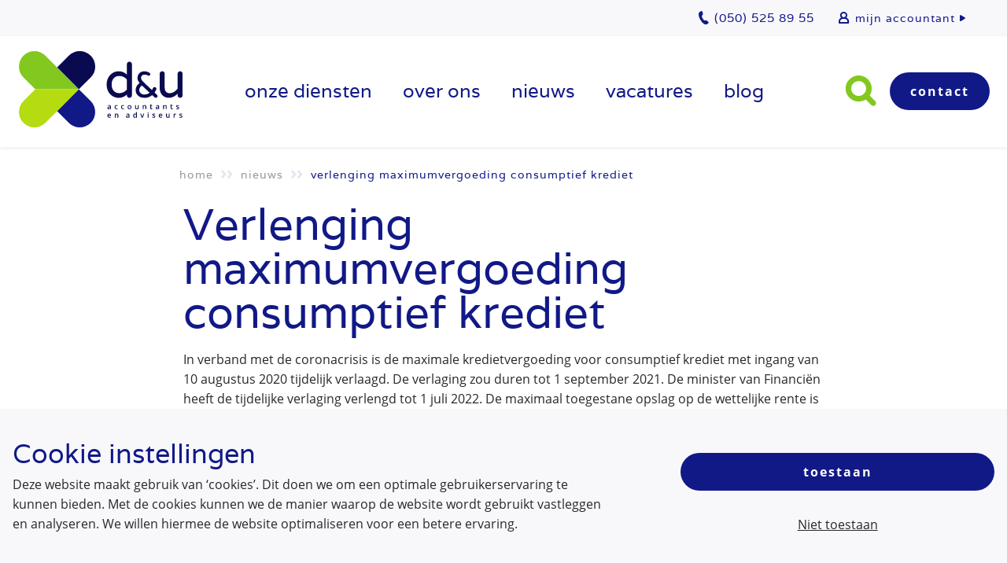

--- FILE ---
content_type: text/html; charset=UTF-8
request_url: https://www.du-accountants.nl/nieuws/verlenging-maximumvergoeding-consumptief-krediet/
body_size: 11450
content:
<!doctype html>
<html lang="nl-NL">
<head>
	<meta charset="UTF-8">
	<title>Verlenging maximumvergoeding consumptief krediet - d&amp;u accountants en adviseurs</title>

	<meta name="viewport" content="width=device-width, initial-scale=1" />
  <link rel="apple-touch-icon" sizes="180x180" href="https://www.du-accountants.nl/custom/build/favicon/apple-touch-icon.png">
	<link rel="icon" type="image/png" sizes="32x32" href="https://www.du-accountants.nl/custom/build/favicon/favicon-32x32.png">
	<link rel="icon" type="image/png" sizes="16x16" href="https://www.du-accountants.nl/custom/build/favicon/favicon-16x16.png">
	<link rel="manifest" href="https://www.du-accountants.nl/custom/build/favicon/site.webmanifest">
	<link rel="mask-icon" href="https://www.du-accountants.nl/custom/build/favicon/safari-pinned-tab.svg" color="#111987">
	<meta name="msapplication-TileColor" content="#111987">
	<meta name="theme-color" content="#111987">

	<meta name='robots' content='index, follow, max-image-preview:large, max-snippet:-1, max-video-preview:-1' />

        <script type="text/javascript">
 function parseCookie(e){if(!(e.indexOf("|")<=-1)){for(var s=e.split("|"),i=0;i<s.length;i++)s[i].indexOf("=")>-1&&(s[i]=s[i].split("="));return s}}function getCookie(e){for(var s=e+"=",i=decodeURIComponent(document.cookie).split(";"),r=0;r<i.length;r++){for(var o=i[r];" "==o.charAt(0);)o=o.substring(1);if(0==o.indexOf(s))return o.substring(s.length,o.length)}return""}window.dataLayer=window.dataLayer||[];var cookie=getCookie("cookie_settings"),parsed=parseCookie(cookie);if(parsed){for(var permissions={},permission=0;permission<parsed.length;permission++){var key="cookie-"+parsed[permission][0];2==parsed[permission].length&&"true"==parsed[permission][1]?permissions[key]="1":permissions[key]="0";key="anonymize-"+parsed[permission][0];2==parsed[permission].length&&"true"==parsed[permission][1]?permissions[key]="0":permissions[key]="1"}dataLayer.push(permissions)}
        </script>
	<!-- This site is optimized with the Yoast SEO plugin v26.6 - https://yoast.com/wordpress/plugins/seo/ -->
	<link rel="canonical" href="https://www.du-accountants.nl/nieuws/verlenging-maximumvergoeding-consumptief-krediet/" />
	<meta property="og:locale" content="nl_NL" />
	<meta property="og:type" content="article" />
	<meta property="og:title" content="Verlenging maximumvergoeding consumptief krediet - d&amp;u accountants en adviseurs" />
	<meta property="og:url" content="https://www.du-accountants.nl/nieuws/verlenging-maximumvergoeding-consumptief-krediet/" />
	<meta property="og:site_name" content="d&amp;u accountants en adviseurs" />
	<meta name="twitter:card" content="summary_large_image" />
	<script type="application/ld+json" class="yoast-schema-graph">{"@context":"https://schema.org","@graph":[{"@type":"WebPage","@id":"https://www.du-accountants.nl/nieuws/verlenging-maximumvergoeding-consumptief-krediet/","url":"https://www.du-accountants.nl/nieuws/verlenging-maximumvergoeding-consumptief-krediet/","name":"Verlenging maximumvergoeding consumptief krediet - d&amp;u accountants en adviseurs","isPartOf":{"@id":"https://www.du-accountants.nl/#website"},"datePublished":"2021-08-05T02:00:00+00:00","breadcrumb":{"@id":"https://www.du-accountants.nl/nieuws/verlenging-maximumvergoeding-consumptief-krediet/#breadcrumb"},"inLanguage":"nl-NL","potentialAction":[{"@type":"ReadAction","target":["https://www.du-accountants.nl/nieuws/verlenging-maximumvergoeding-consumptief-krediet/"]}]},{"@type":"BreadcrumbList","@id":"https://www.du-accountants.nl/nieuws/verlenging-maximumvergoeding-consumptief-krediet/#breadcrumb","itemListElement":[{"@type":"ListItem","position":1,"name":"Home","item":"https://www.du-accountants.nl/"},{"@type":"ListItem","position":2,"name":"Nieuws","item":"https://www.du-accountants.nl/nieuws/"},{"@type":"ListItem","position":3,"name":"Verlenging maximumvergoeding consumptief krediet"}]},{"@type":"WebSite","@id":"https://www.du-accountants.nl/#website","url":"https://www.du-accountants.nl/","name":"d&amp;u accountants en adviseurs","description":"","potentialAction":[{"@type":"SearchAction","target":{"@type":"EntryPoint","urlTemplate":"https://www.du-accountants.nl/?s={search_term_string}"},"query-input":{"@type":"PropertyValueSpecification","valueRequired":true,"valueName":"search_term_string"}}],"inLanguage":"nl-NL"}]}</script>
	<!-- / Yoast SEO plugin. -->


<link rel='dns-prefetch' href='//cdn.jsdelivr.net' />
<style id='wp-img-auto-sizes-contain-inline-css' type='text/css'>
img:is([sizes=auto i],[sizes^="auto," i]){contain-intrinsic-size:3000px 1500px}
/*# sourceURL=wp-img-auto-sizes-contain-inline-css */
</style>
<style id='wp-block-library-inline-css' type='text/css'>
:root{--wp-block-synced-color:#7a00df;--wp-block-synced-color--rgb:122,0,223;--wp-bound-block-color:var(--wp-block-synced-color);--wp-editor-canvas-background:#ddd;--wp-admin-theme-color:#007cba;--wp-admin-theme-color--rgb:0,124,186;--wp-admin-theme-color-darker-10:#006ba1;--wp-admin-theme-color-darker-10--rgb:0,107,160.5;--wp-admin-theme-color-darker-20:#005a87;--wp-admin-theme-color-darker-20--rgb:0,90,135;--wp-admin-border-width-focus:2px}@media (min-resolution:192dpi){:root{--wp-admin-border-width-focus:1.5px}}.wp-element-button{cursor:pointer}:root .has-very-light-gray-background-color{background-color:#eee}:root .has-very-dark-gray-background-color{background-color:#313131}:root .has-very-light-gray-color{color:#eee}:root .has-very-dark-gray-color{color:#313131}:root .has-vivid-green-cyan-to-vivid-cyan-blue-gradient-background{background:linear-gradient(135deg,#00d084,#0693e3)}:root .has-purple-crush-gradient-background{background:linear-gradient(135deg,#34e2e4,#4721fb 50%,#ab1dfe)}:root .has-hazy-dawn-gradient-background{background:linear-gradient(135deg,#faaca8,#dad0ec)}:root .has-subdued-olive-gradient-background{background:linear-gradient(135deg,#fafae1,#67a671)}:root .has-atomic-cream-gradient-background{background:linear-gradient(135deg,#fdd79a,#004a59)}:root .has-nightshade-gradient-background{background:linear-gradient(135deg,#330968,#31cdcf)}:root .has-midnight-gradient-background{background:linear-gradient(135deg,#020381,#2874fc)}:root{--wp--preset--font-size--normal:16px;--wp--preset--font-size--huge:42px}.has-regular-font-size{font-size:1em}.has-larger-font-size{font-size:2.625em}.has-normal-font-size{font-size:var(--wp--preset--font-size--normal)}.has-huge-font-size{font-size:var(--wp--preset--font-size--huge)}.has-text-align-center{text-align:center}.has-text-align-left{text-align:left}.has-text-align-right{text-align:right}.has-fit-text{white-space:nowrap!important}#end-resizable-editor-section{display:none}.aligncenter{clear:both}.items-justified-left{justify-content:flex-start}.items-justified-center{justify-content:center}.items-justified-right{justify-content:flex-end}.items-justified-space-between{justify-content:space-between}.screen-reader-text{border:0;clip-path:inset(50%);height:1px;margin:-1px;overflow:hidden;padding:0;position:absolute;width:1px;word-wrap:normal!important}.screen-reader-text:focus{background-color:#ddd;clip-path:none;color:#444;display:block;font-size:1em;height:auto;left:5px;line-height:normal;padding:15px 23px 14px;text-decoration:none;top:5px;width:auto;z-index:100000}html :where(.has-border-color){border-style:solid}html :where([style*=border-top-color]){border-top-style:solid}html :where([style*=border-right-color]){border-right-style:solid}html :where([style*=border-bottom-color]){border-bottom-style:solid}html :where([style*=border-left-color]){border-left-style:solid}html :where([style*=border-width]){border-style:solid}html :where([style*=border-top-width]){border-top-style:solid}html :where([style*=border-right-width]){border-right-style:solid}html :where([style*=border-bottom-width]){border-bottom-style:solid}html :where([style*=border-left-width]){border-left-style:solid}html :where(img[class*=wp-image-]){height:auto;max-width:100%}:where(figure){margin:0 0 1em}html :where(.is-position-sticky){--wp-admin--admin-bar--position-offset:var(--wp-admin--admin-bar--height,0px)}@media screen and (max-width:600px){html :where(.is-position-sticky){--wp-admin--admin-bar--position-offset:0px}}

/*# sourceURL=wp-block-library-inline-css */
</style><style id='global-styles-inline-css' type='text/css'>
:root{--wp--preset--aspect-ratio--square: 1;--wp--preset--aspect-ratio--4-3: 4/3;--wp--preset--aspect-ratio--3-4: 3/4;--wp--preset--aspect-ratio--3-2: 3/2;--wp--preset--aspect-ratio--2-3: 2/3;--wp--preset--aspect-ratio--16-9: 16/9;--wp--preset--aspect-ratio--9-16: 9/16;--wp--preset--color--black: #000000;--wp--preset--color--cyan-bluish-gray: #abb8c3;--wp--preset--color--white: #ffffff;--wp--preset--color--pale-pink: #f78da7;--wp--preset--color--vivid-red: #cf2e2e;--wp--preset--color--luminous-vivid-orange: #ff6900;--wp--preset--color--luminous-vivid-amber: #fcb900;--wp--preset--color--light-green-cyan: #7bdcb5;--wp--preset--color--vivid-green-cyan: #00d084;--wp--preset--color--pale-cyan-blue: #8ed1fc;--wp--preset--color--vivid-cyan-blue: #0693e3;--wp--preset--color--vivid-purple: #9b51e0;--wp--preset--gradient--vivid-cyan-blue-to-vivid-purple: linear-gradient(135deg,rgb(6,147,227) 0%,rgb(155,81,224) 100%);--wp--preset--gradient--light-green-cyan-to-vivid-green-cyan: linear-gradient(135deg,rgb(122,220,180) 0%,rgb(0,208,130) 100%);--wp--preset--gradient--luminous-vivid-amber-to-luminous-vivid-orange: linear-gradient(135deg,rgb(252,185,0) 0%,rgb(255,105,0) 100%);--wp--preset--gradient--luminous-vivid-orange-to-vivid-red: linear-gradient(135deg,rgb(255,105,0) 0%,rgb(207,46,46) 100%);--wp--preset--gradient--very-light-gray-to-cyan-bluish-gray: linear-gradient(135deg,rgb(238,238,238) 0%,rgb(169,184,195) 100%);--wp--preset--gradient--cool-to-warm-spectrum: linear-gradient(135deg,rgb(74,234,220) 0%,rgb(151,120,209) 20%,rgb(207,42,186) 40%,rgb(238,44,130) 60%,rgb(251,105,98) 80%,rgb(254,248,76) 100%);--wp--preset--gradient--blush-light-purple: linear-gradient(135deg,rgb(255,206,236) 0%,rgb(152,150,240) 100%);--wp--preset--gradient--blush-bordeaux: linear-gradient(135deg,rgb(254,205,165) 0%,rgb(254,45,45) 50%,rgb(107,0,62) 100%);--wp--preset--gradient--luminous-dusk: linear-gradient(135deg,rgb(255,203,112) 0%,rgb(199,81,192) 50%,rgb(65,88,208) 100%);--wp--preset--gradient--pale-ocean: linear-gradient(135deg,rgb(255,245,203) 0%,rgb(182,227,212) 50%,rgb(51,167,181) 100%);--wp--preset--gradient--electric-grass: linear-gradient(135deg,rgb(202,248,128) 0%,rgb(113,206,126) 100%);--wp--preset--gradient--midnight: linear-gradient(135deg,rgb(2,3,129) 0%,rgb(40,116,252) 100%);--wp--preset--font-size--small: 13px;--wp--preset--font-size--medium: 20px;--wp--preset--font-size--large: 36px;--wp--preset--font-size--x-large: 42px;--wp--preset--spacing--20: 0.44rem;--wp--preset--spacing--30: 0.67rem;--wp--preset--spacing--40: 1rem;--wp--preset--spacing--50: 1.5rem;--wp--preset--spacing--60: 2.25rem;--wp--preset--spacing--70: 3.38rem;--wp--preset--spacing--80: 5.06rem;--wp--preset--shadow--natural: 6px 6px 9px rgba(0, 0, 0, 0.2);--wp--preset--shadow--deep: 12px 12px 50px rgba(0, 0, 0, 0.4);--wp--preset--shadow--sharp: 6px 6px 0px rgba(0, 0, 0, 0.2);--wp--preset--shadow--outlined: 6px 6px 0px -3px rgb(255, 255, 255), 6px 6px rgb(0, 0, 0);--wp--preset--shadow--crisp: 6px 6px 0px rgb(0, 0, 0);}:where(.is-layout-flex){gap: 0.5em;}:where(.is-layout-grid){gap: 0.5em;}body .is-layout-flex{display: flex;}.is-layout-flex{flex-wrap: wrap;align-items: center;}.is-layout-flex > :is(*, div){margin: 0;}body .is-layout-grid{display: grid;}.is-layout-grid > :is(*, div){margin: 0;}:where(.wp-block-columns.is-layout-flex){gap: 2em;}:where(.wp-block-columns.is-layout-grid){gap: 2em;}:where(.wp-block-post-template.is-layout-flex){gap: 1.25em;}:where(.wp-block-post-template.is-layout-grid){gap: 1.25em;}.has-black-color{color: var(--wp--preset--color--black) !important;}.has-cyan-bluish-gray-color{color: var(--wp--preset--color--cyan-bluish-gray) !important;}.has-white-color{color: var(--wp--preset--color--white) !important;}.has-pale-pink-color{color: var(--wp--preset--color--pale-pink) !important;}.has-vivid-red-color{color: var(--wp--preset--color--vivid-red) !important;}.has-luminous-vivid-orange-color{color: var(--wp--preset--color--luminous-vivid-orange) !important;}.has-luminous-vivid-amber-color{color: var(--wp--preset--color--luminous-vivid-amber) !important;}.has-light-green-cyan-color{color: var(--wp--preset--color--light-green-cyan) !important;}.has-vivid-green-cyan-color{color: var(--wp--preset--color--vivid-green-cyan) !important;}.has-pale-cyan-blue-color{color: var(--wp--preset--color--pale-cyan-blue) !important;}.has-vivid-cyan-blue-color{color: var(--wp--preset--color--vivid-cyan-blue) !important;}.has-vivid-purple-color{color: var(--wp--preset--color--vivid-purple) !important;}.has-black-background-color{background-color: var(--wp--preset--color--black) !important;}.has-cyan-bluish-gray-background-color{background-color: var(--wp--preset--color--cyan-bluish-gray) !important;}.has-white-background-color{background-color: var(--wp--preset--color--white) !important;}.has-pale-pink-background-color{background-color: var(--wp--preset--color--pale-pink) !important;}.has-vivid-red-background-color{background-color: var(--wp--preset--color--vivid-red) !important;}.has-luminous-vivid-orange-background-color{background-color: var(--wp--preset--color--luminous-vivid-orange) !important;}.has-luminous-vivid-amber-background-color{background-color: var(--wp--preset--color--luminous-vivid-amber) !important;}.has-light-green-cyan-background-color{background-color: var(--wp--preset--color--light-green-cyan) !important;}.has-vivid-green-cyan-background-color{background-color: var(--wp--preset--color--vivid-green-cyan) !important;}.has-pale-cyan-blue-background-color{background-color: var(--wp--preset--color--pale-cyan-blue) !important;}.has-vivid-cyan-blue-background-color{background-color: var(--wp--preset--color--vivid-cyan-blue) !important;}.has-vivid-purple-background-color{background-color: var(--wp--preset--color--vivid-purple) !important;}.has-black-border-color{border-color: var(--wp--preset--color--black) !important;}.has-cyan-bluish-gray-border-color{border-color: var(--wp--preset--color--cyan-bluish-gray) !important;}.has-white-border-color{border-color: var(--wp--preset--color--white) !important;}.has-pale-pink-border-color{border-color: var(--wp--preset--color--pale-pink) !important;}.has-vivid-red-border-color{border-color: var(--wp--preset--color--vivid-red) !important;}.has-luminous-vivid-orange-border-color{border-color: var(--wp--preset--color--luminous-vivid-orange) !important;}.has-luminous-vivid-amber-border-color{border-color: var(--wp--preset--color--luminous-vivid-amber) !important;}.has-light-green-cyan-border-color{border-color: var(--wp--preset--color--light-green-cyan) !important;}.has-vivid-green-cyan-border-color{border-color: var(--wp--preset--color--vivid-green-cyan) !important;}.has-pale-cyan-blue-border-color{border-color: var(--wp--preset--color--pale-cyan-blue) !important;}.has-vivid-cyan-blue-border-color{border-color: var(--wp--preset--color--vivid-cyan-blue) !important;}.has-vivid-purple-border-color{border-color: var(--wp--preset--color--vivid-purple) !important;}.has-vivid-cyan-blue-to-vivid-purple-gradient-background{background: var(--wp--preset--gradient--vivid-cyan-blue-to-vivid-purple) !important;}.has-light-green-cyan-to-vivid-green-cyan-gradient-background{background: var(--wp--preset--gradient--light-green-cyan-to-vivid-green-cyan) !important;}.has-luminous-vivid-amber-to-luminous-vivid-orange-gradient-background{background: var(--wp--preset--gradient--luminous-vivid-amber-to-luminous-vivid-orange) !important;}.has-luminous-vivid-orange-to-vivid-red-gradient-background{background: var(--wp--preset--gradient--luminous-vivid-orange-to-vivid-red) !important;}.has-very-light-gray-to-cyan-bluish-gray-gradient-background{background: var(--wp--preset--gradient--very-light-gray-to-cyan-bluish-gray) !important;}.has-cool-to-warm-spectrum-gradient-background{background: var(--wp--preset--gradient--cool-to-warm-spectrum) !important;}.has-blush-light-purple-gradient-background{background: var(--wp--preset--gradient--blush-light-purple) !important;}.has-blush-bordeaux-gradient-background{background: var(--wp--preset--gradient--blush-bordeaux) !important;}.has-luminous-dusk-gradient-background{background: var(--wp--preset--gradient--luminous-dusk) !important;}.has-pale-ocean-gradient-background{background: var(--wp--preset--gradient--pale-ocean) !important;}.has-electric-grass-gradient-background{background: var(--wp--preset--gradient--electric-grass) !important;}.has-midnight-gradient-background{background: var(--wp--preset--gradient--midnight) !important;}.has-small-font-size{font-size: var(--wp--preset--font-size--small) !important;}.has-medium-font-size{font-size: var(--wp--preset--font-size--medium) !important;}.has-large-font-size{font-size: var(--wp--preset--font-size--large) !important;}.has-x-large-font-size{font-size: var(--wp--preset--font-size--x-large) !important;}
/*# sourceURL=global-styles-inline-css */
</style>

<style id='classic-theme-styles-inline-css' type='text/css'>
/*! This file is auto-generated */
.wp-block-button__link{color:#fff;background-color:#32373c;border-radius:9999px;box-shadow:none;text-decoration:none;padding:calc(.667em + 2px) calc(1.333em + 2px);font-size:1.125em}.wp-block-file__button{background:#32373c;color:#fff;text-decoration:none}
/*# sourceURL=/wp-includes/css/classic-themes.min.css */
</style>
<link rel='stylesheet' href='https://www.du-accountants.nl/custom/plugins/contact-form-7/includes/css/styles.css?ver=6.1.4' type='text/css' media='all' />
<link rel='stylesheet' href='https://www.du-accountants.nl/custom/plugins/nrdq-cookie/includes/css/custom.min.css?ver=4.0.6' type='text/css' media='all' />
<link rel='stylesheet' href='https://www.du-accountants.nl/custom/build/css/style.min.css?ver=9.0.3' type='text/css' media='all' />
	
			
		<!-- Global site tag (gtag.js) - Google Analytics -->
		<script async src="https://www.googletagmanager.com/gtag/js?id=UA-113464203-1"></script>
		<script>
		  window.dataLayer = window.dataLayer || [];
		  function gtag(){dataLayer.push(arguments);}
		  gtag('js', new Date());
		  gtag('config', 'UA-126757225-1', { 'anonymize_ip': true });
		</script>

		
		
	
</head>

<body id="website-id-1" class="wp-singular nieuws-template-default single single-nieuws postid-7658 wp-theme-DUGroep chrome osx">

<!-- header -->
<header id="header" role="banner">

	<!-- header top -->
	<div class="header-top ">
		<div class="row align-right">

			<div class="columns align-self-left hide-for-large">
				<button  class="link-nav hamburger hamburger--squeeze" type="button" data-toggle="offCanvas">
				  <span class="hamburger-box">
				    <span class="hamburger-inner"></span>
				  </span>
				</button>
			</div>
			
			<div class="columns shrink align-self-right">
				<a href="https://www.du-accountants.nl" class="link-home hide-for-large"><i class="icon-home"></i></a>
																<a href="https://www.google.com/maps/dir/?api=1&#038;destination=Sylviuslaan+8+9728+NS+Groningen+" target="_blank" class="link-route hide-for-large"><i class="icon-marker"></i></a>
				<a href="tel:0505258955" class="link-phone">
					<span class="hide-for-small show-for-large">(050) 525 89 55</span>
				</a>
			</div>
			
			<div class="columns shrink text-center hide-for-small show-for-large">
					  <nav id="1" class="top-menu"><ul><li id="menu-item-229" class="mobile-btn menu-item menu-item-type-post_type menu-item-object-page menu-item-229"><a href="https://www.du-accountants.nl/mijn-accountant/" class="link-user link-arrow">mijn accountant</a></li>
</ul></nav>				</div>
		</div>
	</div>

	<!-- header bottom -->
	<div class="header-bottom">
		<div class="row align-justify">
			<div class="columns large-shrink ">
				<div class="brand text-center large-text-left">
					<a href="https://www.du-accountants.nl" title="d&amp;u accountants en adviseurs - " class="brand-animation">
						
																		<figure>
							<img src="https://www.du-accountants.nl/custom/build/svg/brand-icon.svg" role="logo" alt="d&amp;u accountants en adviseurs" title="d&amp;u accountants en adviseurs" class="brand-icon"/>
							<img src="https://www.du-accountants.nl/custom/build/svg/brand-name.svg" role="logo" alt="d&amp;u accountants en adviseurs" title="d&amp;u accountants en adviseurs" class="brand-name"/>
						</figure>
												
					</a>
				</div>
			</div>
			<div class="columns text-center align-self-middle hide-for-small show-for-large">
					<nav id="1" class="menu-hoofdmenu-container"><ul><li id="menu-item-762" class="menu-item menu-item-type-post_type menu-item-object-page menu-item-has-children menu-item-762"><a href="https://www.du-accountants.nl/diensten/">onze diensten</a>
<ul class="sub-menu">
	<li id="menu-item-642" class="menu-item menu-item-type-post_type menu-item-object-diensten menu-item-642"><a href="https://www.du-accountants.nl/diensten/accountancy/">accountancy</a></li>
	<li id="menu-item-641" class="menu-item menu-item-type-post_type menu-item-object-diensten menu-item-641"><a href="https://www.du-accountants.nl/diensten/advies/">advies</a></li>
	<li id="menu-item-638" class="menu-item menu-item-type-post_type menu-item-object-diensten menu-item-638"><a href="https://www.du-accountants.nl/diensten/fiscaal/">belastingen</a></li>
	<li id="menu-item-639" class="menu-item menu-item-type-post_type menu-item-object-diensten menu-item-639"><a href="https://www.du-accountants.nl/diensten/administratieve-ondersteuning/">administratieve ondersteuning</a></li>
	<li id="menu-item-640" class="menu-item menu-item-type-post_type menu-item-object-diensten menu-item-640"><a href="https://www.du-accountants.nl/diensten/agrarisch/">agrarisch advies</a></li>
	<li id="menu-item-774" class="menu-item menu-item-type-post_type menu-item-object-diensten menu-item-774"><a href="https://www.du-accountants.nl/diensten/personeel-en-salaris/">salarisadministratie</a></li>
</ul>
</li>
<li id="menu-item-490" class="menu-item menu-item-type-post_type menu-item-object-page menu-item-has-children menu-item-490"><a href="https://www.du-accountants.nl/over-ons/">over ons</a>
<ul class="sub-menu">
	<li id="menu-item-570" class="menu-item menu-item-type-post_type menu-item-object-page menu-item-570"><a href="https://www.du-accountants.nl/visie/">visie</a></li>
	<li id="menu-item-513" class="menu-item menu-item-type-post_type menu-item-object-page menu-item-513"><a href="https://www.du-accountants.nl/over-ons/ons-team/">ons team</a></li>
	<li id="menu-item-497" class="menu-item menu-item-type-post_type menu-item-object-page menu-item-497"><a href="https://www.du-accountants.nl/historie/">historie</a></li>
</ul>
</li>
<li id="menu-item-8" class="menu-item menu-item-type-custom menu-item-object-custom menu-item-8"><a href="/nieuws/">Nieuws</a></li>
<li id="menu-item-6804" class="menu-item menu-item-type-post_type menu-item-object-page menu-item-has-children menu-item-6804"><a href="https://www.du-accountants.nl/vacatures/">vacatures</a>
<ul class="sub-menu">
	<li id="menu-item-10094" class="menu-item menu-item-type-post_type menu-item-object-page menu-item-10094"><a href="https://www.du-accountants.nl/vacature-fiscaal-medewerker/">fiscaal medewerker</a></li>
	<li id="menu-item-9294" class="menu-item menu-item-type-post_type menu-item-object-page menu-item-9294"><a href="https://www.du-accountants.nl/vacature-relatiebeheerder-mkb/">relatiebeheerder samenstelpraktijk</a></li>
	<li id="menu-item-9669" class="menu-item menu-item-type-post_type menu-item-object-page menu-item-9669"><a href="https://www.du-accountants.nl/vacature-controleleider/">controleleider</a></li>
	<li id="menu-item-9300" class="menu-item menu-item-type-post_type menu-item-object-page menu-item-9300"><a href="https://www.du-accountants.nl/vacature-junior-assistent-samenstelpraktijk/">junior assistent samenstelpraktijk</a></li>
	<li id="menu-item-7077" class="menu-item menu-item-type-post_type menu-item-object-page menu-item-7077"><a href="https://www.du-accountants.nl/vacature-controle-assistent/">controle assistent</a></li>
	<li id="menu-item-8000" class="menu-item menu-item-type-post_type menu-item-object-page menu-item-8000"><a href="https://www.du-accountants.nl/vacature-assistent-accountant-agrarische-afdeling/">assistent accountant agrarische afdeling</a></li>
</ul>
</li>
<li id="menu-item-9165" class="menu-item menu-item-type-custom menu-item-object-custom menu-item-9165"><a href="/blog/">Blog</a></li>
</ul></nav>			</div>

			<div class="columns shrink align-self-middle hide-for-small show-for-large ">
				<div class="search-wrapper">
					<form role="search" method="get" class="searchform" action="https://www.du-accountants.nl/">
	<div class="row collapse">
		<div class="columns">
			<input type="search" value="" name="s" id="s" placeholder="Waar zoek je naar?">
			<button type="submit" class="search"><i class="icon-zoom"></i></button>
		</div>
	</div>
</form>
				</div>
								  <a href="https://www.du-accountants.nl/contact/" class="btn">Contact</a>
        			</div>
		</div>
	</div>


</header>

<!-- main -->
<div id="main" role="main">


<!-- breadcrumbs -->
<div class="breadcrumbs hide-for-small-only">
  <div class="row">
<!--     <div class="columns"> -->	    
	  
	  		<div class="columns large-offset-4 large-40 xlarge-offset-8 xlarge-32">  
				
	  
      <div id="breadcrumbs"><span><span><a href="https://www.du-accountants.nl/">Home</a></span> <i class="icon-arrow"></i> <span><a href="https://www.du-accountants.nl/nieuws/">Nieuws</a></span> <i class="icon-arrow"></i> <span class="breadcrumb_last" aria-current="page">Verlenging maximumvergoeding consumptief krediet</span></span></div>    </div>
  </div>
</div>

<article class="main-content">

  <!-- intro -->
  <section class="section-content introduction">
    <div class="row">
      <div class="columns large-offset-4 large-40 xlarge-offset-8 xlarge-32">
                  
                        <header>
              <h1>Verlenging maximumvergoeding consumptief krediet</h1>
            </header>
            
                          <div class="entry-content">
                                  <p>In verband met de coronacrisis is de maximale kredietvergoeding voor consumptief krediet met ingang van 10 augustus 2020 tijdelijk verlaagd. De verlaging zou duren tot 1 september 2021. De minister van Financi&euml;n heeft de tijdelijke verlaging verlengd tot 1 juli 2022. De maximaal toegestane opslag op de wettelijke rente is in het besluit verlaagd van 12 naar 8 procentpunten. Bij de huidige stand van de wettelijke rente van 2% bedraagt de maximale kredietvergoeding tijdelijk 10% op jaarbasis. De tijdelijke verlaging geldt niet voor bedragen die zijn geleend voor 10 augustus 2020.</p>
                                
                
                                                
	                	    					
	    						
    						
    						
    						
    						
              </div>
                                    </div>
    </div>
  </section>

  <!-- FC content inside subject repeater for single diensten and single pages -->
        <section class="section-content flex-content light-bg-bgcolor">
      <div class="row">
        <div class="columns large-offset-4 large-40 xlarge-offset-8 xlarge-32">
                                <footer>
              <div class="social-share-container">
	<h2 class="is-h4">deel dit artikel</h2>
	<ul class="social-share">
		<li class="share"><a class="sharer linkedin" data-sharer="linkedin" data-url="https://www.du-accountants.nl/?p=7658" href="javascript:;" target="_blank"><i class="icon-linkedin"></i></a></li>
		<li class="share"><a class="sharer twitter" data-sharer="twitter" data-title="Verlenging maximumvergoeding consumptief krediet" data-picture="" data-via="" data-url="https://www.du-accountants.nl/?p=7658" href="javascript:;" target="_blank"><i class="icon-twitter"></i></a></li>
		<li class="share"><a class="sharer facebook" data-sharer="facebook" data-url="https://www.du-accountants.nl/?p=7658" href="javascript:;" target="_blank"><i class="icon-facebook"></i></a></li>
		<li class="share"><a class="sharer mail" data-sharer="email" data-url="https://www.du-accountants.nl/?p=7658" href="javascript:;" target="_blank"><i class="icon-email"></i></a></li>
		<li class="share"><a class="sharer whatsapp" data-sharer="whatsapp" data-url="https://www.du-accountants.nl/?p=7658" href="javascript:;" data-picture="" data-text="Verlenging maximumvergoeding consumptief krediet" data-link="https://www.du-accountants.nl/?p=7658"><i class="fa fa-whatsapp"></i></a></li>
	</ul>
</div>
            </footer>
                  </div>
      </div>
    </section>
  
        
  <!-- related cards -->
      
          <section class="section-cards related">
        <div class="row align-middle align-justify entry-row">
                      <div class="column">
              <h3 class="no-mar">Gerelateerd nieuws</h3>
            </div>
            <div class="column text-right hide-for-small-only">
              <a href="https://www.du-accountants.nl/nieuws/ " class="btn" title="naar nieuws overzicht">naar nieuws overzicht</a>
            </div>
          
                  </div>
        <div class="row flex-container small-up-1 medium-up-2 large-up-3 small-collapse medium-uncollapse">
                      <div class="columns flex-container card-default">
              <article class="news is-cover top bg-lazy" data-src="https://www.du-accountants.nl/custom/build/img/nothing.gif"  data-lazy="
  [https://www.du-accountants.nl/custom/uploads/2026/01/400a2a60-b137-44cf-bb3b-b7d1a0de21a9-1-420x330.jpg, small],
  [https://www.du-accountants.nl/custom/uploads/2026/01/400a2a60-b137-44cf-bb3b-b7d1a0de21a9-1-840x660.jpg, smallretina],
	[https://www.du-accountants.nl/custom/uploads/2026/01/400a2a60-b137-44cf-bb3b-b7d1a0de21a9-1-410x370.jpg, medium],
  [https://www.du-accountants.nl/custom/uploads/2026/01/400a2a60-b137-44cf-bb3b-b7d1a0de21a9-1-820x740.jpg, mediumretina]
">
<div class="inner">
	<div class="content-wrapper">
		<span class="date">
			<time datetime="2026-01-15">15 januari 2026</time>
		</span>
		<a href="https://www.du-accountants.nl/nieuws/ontslag-terecht-door-expliciete-fotos-op-werklaptop/" title="Ontslag terecht door expliciete foto’s op werklaptop">
			<h2>Ontslag terecht door expliciete foto’s op werklaptop</h2>
		</a>
		<div class="row collapse btn-group">
			<div class="columns small-48 medium-shrink"><a href="https://www.du-accountants.nl/nieuws/ontslag-terecht-door-expliciete-fotos-op-werklaptop/" class="btn-white-small" title="lees het artikel">lees het artikel</a></div>
					</div>
	</div>
</div>

</article>
            </div>
                      <div class="columns flex-container card-default">
              <article class="news is-cover top bg-lazy" data-src="https://www.du-accountants.nl/custom/build/img/nothing.gif"  data-lazy="
  [https://www.du-accountants.nl/custom/uploads/2026/01/64ee934e-2faa-4e81-83a1-78f60d08b27a-1-420x330.jpg, small],
  [https://www.du-accountants.nl/custom/uploads/2026/01/64ee934e-2faa-4e81-83a1-78f60d08b27a-1-840x660.jpg, smallretina],
	[https://www.du-accountants.nl/custom/uploads/2026/01/64ee934e-2faa-4e81-83a1-78f60d08b27a-1-410x370.jpg, medium],
  [https://www.du-accountants.nl/custom/uploads/2026/01/64ee934e-2faa-4e81-83a1-78f60d08b27a-1-820x740.jpg, mediumretina]
">
<div class="inner">
	<div class="content-wrapper">
		<span class="date">
			<time datetime="2026-01-15">15 januari 2026</time>
		</span>
		<a href="https://www.du-accountants.nl/nieuws/misbruik-van-procesrecht-door-ondermaatse-door-ai-geproduceerde-processtukken/" title="Misbruik van procesrecht door ondermaatse, door AI geproduceerde processtukken">
			<h2>Misbruik van procesrecht door ondermaatse, door AI geproduceerde processtukken</h2>
		</a>
		<div class="row collapse btn-group">
			<div class="columns small-48 medium-shrink"><a href="https://www.du-accountants.nl/nieuws/misbruik-van-procesrecht-door-ondermaatse-door-ai-geproduceerde-processtukken/" class="btn-white-small" title="lees het artikel">lees het artikel</a></div>
					</div>
	</div>
</div>

</article>
            </div>
                      <div class="columns flex-container card-default">
              <article class="news is-cover top bg-lazy" data-src="https://www.du-accountants.nl/custom/build/img/nothing.gif"  data-lazy="
  [https://www.du-accountants.nl/custom/uploads/2026/01/11099ab5-5965-4f9d-a049-59eec099df8b-1-420x330.jpg, small],
  [https://www.du-accountants.nl/custom/uploads/2026/01/11099ab5-5965-4f9d-a049-59eec099df8b-1-840x660.jpg, smallretina],
	[https://www.du-accountants.nl/custom/uploads/2026/01/11099ab5-5965-4f9d-a049-59eec099df8b-1-410x370.jpg, medium],
  [https://www.du-accountants.nl/custom/uploads/2026/01/11099ab5-5965-4f9d-a049-59eec099df8b-1-820x740.jpg, mediumretina]
">
<div class="inner">
	<div class="content-wrapper">
		<span class="date">
			<time datetime="2026-01-15">15 januari 2026</time>
		</span>
		<a href="https://www.du-accountants.nl/nieuws/beperkte-tijd-voor-aanslag-als-een-schenking-niet-is-aangegeven/" title="Beperkte tijd voor aanslag als een schenking niet is aangegeven">
			<h2>Beperkte tijd voor aanslag als een schenking niet is aangegeven</h2>
		</a>
		<div class="row collapse btn-group">
			<div class="columns small-48 medium-shrink"><a href="https://www.du-accountants.nl/nieuws/beperkte-tijd-voor-aanslag-als-een-schenking-niet-is-aangegeven/" class="btn-white-small" title="lees het artikel">lees het artikel</a></div>
					</div>
	</div>
</div>

</article>
            </div>
                  </div>
      </section>
      </article>

</div> 
<!-- footer -->
<footer id="footer">
	<!-- footer top -->
	<div class="footer-top">
		<div class="row">
			<div class="columns small-48 medium-24 xlarge-16">
				<h4 class="is-lowercase">
					direct naar				</h4>
				<nav id="1" class="menu-snel-naar-footer-container"><ul><li id="menu-item-232" class="menu-item menu-item-type-custom menu-item-object-custom menu-item-232"><a href="https://www.du-accountants.nl/diensten/">onze diensten</a></li>
<li id="menu-item-7217" class="menu-item menu-item-type-post_type menu-item-object-page menu-item-7217"><a href="https://www.du-accountants.nl/mijn-accountant/">mijn accountant</a></li>
<li id="menu-item-7218" class="menu-item menu-item-type-post_type menu-item-object-page menu-item-7218"><a href="https://www.du-accountants.nl/vacatures/">vacatures</a></li>
</ul></nav>			</div>
			
									<div class="columns small-48 medium-20 xlarge-20">
				
				
				<div class="row">
					
															<div class="columns medium-offset-10">
						

						<h4 class="is-lowercase contact-title">
							Contact						</h4>
					</div>
				</div>
				<div class="row">
					
															<div class="columns small-10 hide-for-small-only">
						
					
	
						<a href="" class="brand-animation">
							<figure>
								<img src="https://www.du-accountants.nl/custom/build/svg/brand-icon.svg" alt="" class="brand-icon">
							</figure>
						</a>
					</div>
				
					
															<div class="columns small-36 xlarge-19">
						
						<ul class="list-contact">
  						  							<li>
  								<a href="tel:0505258955" class="link-phone">(050) 525 89 55</a>
  							</li>
														<li>
								<a href="mailto:i%6efo&#064;d%75-%61&#099;&#099;&#111;&#117;%6e&#116;&#097;n%74%73&#046;%6e&#108;" class="link-email">info@du-accountants.nl</a>
							</li>
						</ul>
						<small class="visit-title"><em>bezoekadres</em></small>
						<address>
						  						  							Sylviuslaan 8 <br />
							9728 NS Groningen 						</address>
												<a href="https://www.google.com/maps/dir/?api=1&#038;destination=Sylviuslaan+8+9728+NS+Groningen+" target="_blank" class="link-arrow">route</a>
												  <a href="https://www.du-accountants.nl/contact/" class="link-arrow">contact</a>
												<small class="visit-title"><em>bezoekadres</em></small>
						<address>
						  						  							Brander 17 <br />
							9934NR Delfzijl						</address>
												<a href="https://www.google.com/maps/dir/?api=1&#038;destination=Brander+17+9934NR+Delfzijl" target="_blank" class="link-arrow">route</a>
												  <a href="https://www.du-accountants.nl/contact/" class="link-arrow">contact</a>
											</div>
					

										
					
															<div class="columns small-48 medium-offset-10 xlarge-offset-0 medium-48 xlarge-19">
						
					

				    <ul class="logo-list">
						
													<li>
																<a href="http://www.sra.nl" target="_blank">
										            	<figure>
						        <img class="lazy" data-src="https://www.du-accountants.nl/custom/build/img/nothing.gif" alt="" data-lazy="[https://www.du-accountants.nl/custom/uploads/2019/10/SRA-gecertificeerd-Keurmerk-200x111.png, small]">
						      </figure>
						    								</a>
								  
	            </li>
									
													<li>
																<a href="http://www.nba.nl" target="_blank">
										            	<figure>
						        <img class="lazy" data-src="https://www.du-accountants.nl/custom/build/img/nothing.gif" alt="" data-lazy="[https://www.du-accountants.nl/custom/uploads/2018/07/nba.png, small]">
						      </figure>
						    								</a>
								  
	            </li>
									
												
				    </ul>
					</div>
				
						

				</div>
			</div>

									<div class="columns small-48 hide-for-medium-only hide-for-large-only xlarge-12">
				<h4 class="is-lowercase">schrijf je in voor onze nieuwsbrief</h4>
				
				
<div class="wpcf7 no-js" id="wpcf7-f637-o1" lang="nl-NL" dir="ltr" data-wpcf7-id="637">
<div class="screen-reader-response"><p role="status" aria-live="polite" aria-atomic="true"></p> <ul></ul></div>
<form action="/nieuws/verlenging-maximumvergoeding-consumptief-krediet/#wpcf7-f637-o1" method="post" class="wpcf7-form init" aria-label="Contactformulier" novalidate="novalidate" data-status="init">
<fieldset class="hidden-fields-container"><input type="hidden" name="_wpcf7" value="637" /><input type="hidden" name="_wpcf7_version" value="6.1.4" /><input type="hidden" name="_wpcf7_locale" value="nl_NL" /><input type="hidden" name="_wpcf7_unit_tag" value="wpcf7-f637-o1" /><input type="hidden" name="_wpcf7_container_post" value="0" /><input type="hidden" name="_wpcf7_posted_data_hash" value="" />
</fieldset>
<span class="wpcf7-form-control-wrap" data-name="name_field"><input size="40" maxlength="400" class="wpcf7-form-control wpcf7-text wpcf7-validates-as-required" aria-required="true" aria-invalid="false" placeholder="naam*" value="" type="text" name="name_field" /></span>
<span class="wpcf7-form-control-wrap" data-name="email_field"><input size="40" maxlength="400" class="wpcf7-form-control wpcf7-email wpcf7-validates-as-required wpcf7-text wpcf7-validates-as-email" aria-required="true" aria-invalid="false" placeholder="e-mailadres*" value="" type="email" name="email_field" /></span>
<span class="wpcf7-form-control-wrap" data-name="newsletter-type"><span class="wpcf7-form-control wpcf7-radio"><span class="wpcf7-list-item first"><label><input type="radio" name="newsletter-type" value="Fiscaal" checked="checked" /><span class="wpcf7-list-item-label">Fiscaal</span></label></span><span class="wpcf7-list-item last"><label><input type="radio" name="newsletter-type" value="Agro" /><span class="wpcf7-list-item-label">Agro</span></label></span></span></span>
<span id="wpcf7-69708c1858718-wrapper" class="wpcf7-form-control-wrap phone-wrap" style="display:none !important; visibility:hidden !important;"><label for="wpcf7-69708c1858718-field" class="hp-message">Gelieve dit veld leeg te laten.</label><input id="wpcf7-69708c1858718-field"  class="wpcf7-form-control wpcf7-text" type="text" name="phone" value="" size="40" tabindex="-1" autocomplete="new-password" /></span>
<div class="row collapse align-top">
<div class="columns shrink">
<input class="wpcf7-form-control wpcf7-submit has-spinner" type="submit" value="schrijf je in" />
</div>
<div class="columns">
<div class="form-info"><p>verplichte velden*</p></div>
</div>
</div><p style="display: none !important;" class="akismet-fields-container" data-prefix="_wpcf7_ak_"><label>&#916;<textarea name="_wpcf7_ak_hp_textarea" cols="45" rows="8" maxlength="100"></textarea></label><input type="hidden" id="ak_js_1" name="_wpcf7_ak_js" value="57"/><script>document.getElementById( "ak_js_1" ).setAttribute( "value", ( new Date() ).getTime() );</script></p><div class="wpcf7-response-output" aria-hidden="true"></div>
</form>
</div>

			</div>
						
		</div>

	</div>



	<!-- footer bottom -->
	<div class="footer-bottom">
		<div class="row align-middle align-justify">
			<div class="columns small-48 medium-shrink ">
  			<nav id="footer-menu" class="menu-extra-informatie-footer-container"><ul><li id="menu-item-516" class="menu-item menu-item-type-post_type menu-item-object-page menu-item-516"><a href="https://www.du-accountants.nl/privacybeleid-en-disclaimer/">privacy &amp; disclaimer</a></li>
<li id="menu-item-238" class="open-cookie-settings menu-item menu-item-type-custom menu-item-object-custom menu-item-238"><a href="/">cookie-instellingen</a></li>
<li id="menu-item-512" class="menu-item menu-item-type-post_type menu-item-object-page menu-item-512"><a href="https://www.du-accountants.nl/algemene-voorwaarden/">algemene voorwaarden</a></li>
</ul></nav>
			</div>
			  <div class="columns small-48 medium-shrink">
  			  					  <a href="https://www.linkedin.com/company/12977863/" target="_blank" class="link-linkedin">volg ons op LinkedIn</a>
										<a href="javascript:;" class="link-to-top"></a>
			  </div>
		</div>
	</div>
</footer>

<div class="off-canvas position-left offcanvas-full-screen" id="offCanvas" data-off-canvas data-content-overlay="false" data-content-scroll="false">
	<form role="search" method="get" class="searchform" action="https://www.du-accountants.nl/">
	<div class="row collapse">
		<div class="columns">
			<input type="search" value="" name="s" id="s" placeholder="Waar zoek je naar?">
			<button type="submit" class="search"><i class="icon-zoom"></i></button>
		</div>
	</div>
</form>
<nav id="1" class="menu-hoofdmenu-container"><ul><li class="menu-item menu-item-type-post_type menu-item-object-page menu-item-has-children menu-item-762"><a href="https://www.du-accountants.nl/diensten/">onze diensten</a>
<ul class="sub-menu">
	<li class="menu-item menu-item-type-post_type menu-item-object-diensten menu-item-642"><a href="https://www.du-accountants.nl/diensten/accountancy/">accountancy</a></li>
	<li class="menu-item menu-item-type-post_type menu-item-object-diensten menu-item-641"><a href="https://www.du-accountants.nl/diensten/advies/">advies</a></li>
	<li class="menu-item menu-item-type-post_type menu-item-object-diensten menu-item-638"><a href="https://www.du-accountants.nl/diensten/fiscaal/">belastingen</a></li>
	<li class="menu-item menu-item-type-post_type menu-item-object-diensten menu-item-639"><a href="https://www.du-accountants.nl/diensten/administratieve-ondersteuning/">administratieve ondersteuning</a></li>
	<li class="menu-item menu-item-type-post_type menu-item-object-diensten menu-item-640"><a href="https://www.du-accountants.nl/diensten/agrarisch/">agrarisch advies</a></li>
	<li class="menu-item menu-item-type-post_type menu-item-object-diensten menu-item-774"><a href="https://www.du-accountants.nl/diensten/personeel-en-salaris/">salarisadministratie</a></li>
</ul>
</li>
<li class="menu-item menu-item-type-post_type menu-item-object-page menu-item-has-children menu-item-490"><a href="https://www.du-accountants.nl/over-ons/">over ons</a>
<ul class="sub-menu">
	<li class="menu-item menu-item-type-post_type menu-item-object-page menu-item-570"><a href="https://www.du-accountants.nl/visie/">visie</a></li>
	<li class="menu-item menu-item-type-post_type menu-item-object-page menu-item-513"><a href="https://www.du-accountants.nl/over-ons/ons-team/">ons team</a></li>
	<li class="menu-item menu-item-type-post_type menu-item-object-page menu-item-497"><a href="https://www.du-accountants.nl/historie/">historie</a></li>
</ul>
</li>
<li class="menu-item menu-item-type-custom menu-item-object-custom menu-item-8"><a href="/nieuws/">Nieuws</a></li>
<li class="menu-item menu-item-type-post_type menu-item-object-page menu-item-has-children menu-item-6804"><a href="https://www.du-accountants.nl/vacatures/">vacatures</a>
<ul class="sub-menu">
	<li class="menu-item menu-item-type-post_type menu-item-object-page menu-item-10094"><a href="https://www.du-accountants.nl/vacature-fiscaal-medewerker/">fiscaal medewerker</a></li>
	<li class="menu-item menu-item-type-post_type menu-item-object-page menu-item-9294"><a href="https://www.du-accountants.nl/vacature-relatiebeheerder-mkb/">relatiebeheerder samenstelpraktijk</a></li>
	<li class="menu-item menu-item-type-post_type menu-item-object-page menu-item-9669"><a href="https://www.du-accountants.nl/vacature-controleleider/">controleleider</a></li>
	<li class="menu-item menu-item-type-post_type menu-item-object-page menu-item-9300"><a href="https://www.du-accountants.nl/vacature-junior-assistent-samenstelpraktijk/">junior assistent samenstelpraktijk</a></li>
	<li class="menu-item menu-item-type-post_type menu-item-object-page menu-item-7077"><a href="https://www.du-accountants.nl/vacature-controle-assistent/">controle assistent</a></li>
	<li class="menu-item menu-item-type-post_type menu-item-object-page menu-item-8000"><a href="https://www.du-accountants.nl/vacature-assistent-accountant-agrarische-afdeling/">assistent accountant agrarische afdeling</a></li>
</ul>
</li>
<li class="menu-item menu-item-type-custom menu-item-object-custom menu-item-9165"><a href="/blog/">Blog</a></li>
</ul></nav>  <nav id="1" class="top-menu"><ul><li class="mobile-btn menu-item menu-item-type-post_type menu-item-object-page menu-item-229"><a href="https://www.du-accountants.nl/mijn-accountant/" class="link-user link-arrow">mijn accountant</a></li>
</ul></nav></div>

<script type="speculationrules">
{"prefetch":[{"source":"document","where":{"and":[{"href_matches":"/*"},{"not":{"href_matches":["/core/wp-*.php","/core/wp-admin/*","/custom/uploads/*","/custom/*","/custom/plugins/*","/custom/themes/D%26U%20Groep/*","/*\\?(.+)"]}},{"not":{"selector_matches":"a[rel~=\"nofollow\"]"}},{"not":{"selector_matches":".no-prefetch, .no-prefetch a"}}]},"eagerness":"conservative"}]}
</script>
<div id="nrdq-cookie-notice"
     class="cookie__section bottom"
     >
  <div class="cookie__row">
    <div class="cookie__column left">
      <div class="cookie__content-wrap">
        <h2>Cookie instellingen</h2>
        <p>Deze website maakt gebruik van ‘cookies’. Dit doen we om een optimale gebruikerservaring te kunnen bieden. Met de cookies kunnen we de manier waarop de website wordt gebruikt vastleggen en analyseren. We willen hiermee de website optimaliseren voor een betere ervaring.</p>
      </div>
    </div>

    <div class="cookie__column right">
      <div class="cookie__button-group align-center">
        <div id="nrdq-cookie-notice-form">
          <input type="hidden"
                 class="nonce"
                 value="3042e7891b" />

          <a href="javascript:;"
             class="action cookie__btn primary"
             target="_self"
             data-level="10"
             title="Toestaan">
            Toestaan
          </a>

          <a href="javascript:;"
             class="action cookie__btn tertiary"
             target="_self"
             data-level="0"
             title="Niet toestaan">
            Niet toestaan
          </a>
        </div>
      </div>
    </div>
  </div>
</div><div id="nrdq-cookie-settings-bg"
     class="cookie__pop-up-bg">
</div>

<div id="nrdq-cookie-settings"
     class="cookie__pop-up">
  <div class="cookie__container">
    <div class="cookie__content">
    </div>
  </div>
</div><style>.gform_wrapper .gform_ajax_spinner {
            max-width: 30px;
       }</style><script type="text/javascript" defer="defer" src="https://www.du-accountants.nl/core/wp-includes/js/dist/hooks.min.js?ver=dd5603f07f9220ed27f1" id="wp-hooks-js"></script>
<script type="text/javascript" defer="defer" src="https://www.du-accountants.nl/core/wp-includes/js/dist/i18n.min.js?ver=c26c3dc7bed366793375" id="wp-i18n-js"></script>
<script type="text/javascript" id="wp-i18n-js-after">
/* <![CDATA[ */
wp.i18n.setLocaleData( { 'text direction\u0004ltr': [ 'ltr' ] } );
//# sourceURL=wp-i18n-js-after
/* ]]> */
</script>
<script type="text/javascript" defer="defer" src="https://www.du-accountants.nl/custom/plugins/contact-form-7/includes/swv/js/index.js?ver=6.1.4" id="swv-js"></script>
<script type="text/javascript" id="contact-form-7-js-translations">
/* <![CDATA[ */
( function( domain, translations ) {
	var localeData = translations.locale_data[ domain ] || translations.locale_data.messages;
	localeData[""].domain = domain;
	wp.i18n.setLocaleData( localeData, domain );
} )( "contact-form-7", {"translation-revision-date":"2025-11-30 09:13:36+0000","generator":"GlotPress\/4.0.3","domain":"messages","locale_data":{"messages":{"":{"domain":"messages","plural-forms":"nplurals=2; plural=n != 1;","lang":"nl"},"This contact form is placed in the wrong place.":["Dit contactformulier staat op de verkeerde plek."],"Error:":["Fout:"]}},"comment":{"reference":"includes\/js\/index.js"}} );
//# sourceURL=contact-form-7-js-translations
/* ]]> */
</script>
<script type="text/javascript" id="contact-form-7-js-before">
/* <![CDATA[ */
var wpcf7 = {
    "api": {
        "root": "https:\/\/www.du-accountants.nl\/wp-json\/",
        "namespace": "contact-form-7\/v1"
    }
};
//# sourceURL=contact-form-7-js-before
/* ]]> */
</script>
<script type="text/javascript" defer="defer" src="https://www.du-accountants.nl/custom/plugins/contact-form-7/includes/js/index.js?ver=6.1.4" id="contact-form-7-js"></script>
<script type="text/javascript" defer="defer" src="https://cdn.jsdelivr.net/npm/jquery@3.3.1/dist/jquery.min.js?ver=3.3.1" id="jquery-js"></script>
<script type="text/javascript" id="Nordique Cookiemelding-js-extra">
/* <![CDATA[ */
var ajax_object_cookie = {"ajax_url":"https://www.du-accountants.nl/core/wp-admin/admin-ajax.php","collapsed_height":"70","more_info_string":"Meer informatie","less_info_string":"Minder informatie","ajax":"false","readmore_all":"","remove":"false"};
var ajax_object_cookie = {"ajax_url":"https://www.du-accountants.nl/core/wp-admin/admin-ajax.php","collapsed_height":"70","more_info_string":"Meer informatie","less_info_string":"Minder informatie","ajax":"false","readmore_all":"","remove":"false"};
//# sourceURL=Nordique%20Cookiemelding-js-extra
/* ]]> */
</script>
<script type="text/javascript" defer="defer" src="https://www.du-accountants.nl/custom/plugins/nrdq-cookie/includes/js/custom.min.js?ver=4.0.6" id="Nordique Cookiemelding-js"></script>
<script type="text/javascript" defer="defer" src="https://www.du-accountants.nl/custom/build/js/main.min.js?ver=8.0.1" id="custom-js-js"></script>
<script defer type="text/javascript" defer="defer" src="https://www.du-accountants.nl/custom/plugins/akismet/_inc/akismet-frontend.js?ver=1764771540" id="akismet-frontend-js"></script>
<script type="text/javascript">
window.addEventListener("load", function(event) {
jQuery(".cfx_form_main,.wpcf7-form,.wpforms-form,.gform_wrapper form").each(function(){
var form=jQuery(this); 
var screen_width=""; var screen_height="";
 if(screen_width == ""){
 if(screen){
   screen_width=screen.width;  
 }else{
     screen_width=jQuery(window).width();
 }    }  
  if(screen_height == ""){
 if(screen){
   screen_height=screen.height;  
 }else{
     screen_height=jQuery(window).height();
 }    }
form.append('<input type="hidden" name="vx_width" value="'+screen_width+'">');
form.append('<input type="hidden" name="vx_height" value="'+screen_height+'">');
form.append('<input type="hidden" name="vx_url" value="'+window.location.href+'">');  
}); 

});
</script> 
</body>
</html>


--- FILE ---
content_type: text/css
request_url: https://www.du-accountants.nl/custom/plugins/nrdq-cookie/includes/css/custom.min.css?ver=4.0.6
body_size: 3703
content:
:root{--nordique-cookie-font-size:14px;--nordique-cookie-line-height:24px;--nordique-cookie-letter-spacing:0.25px;--nordique-cookie-margin:10px;--nordique-cookie-global-width:1320px;--nordique-cookie-column-gutter:15px;--nordique-cookie-background:#454445;--nordique-cookie-font-color:#fff;--nordique-cookie-font-weight:300;--nordique-cookie-font:"Lucida Grande",sans-serif;--nordique-cookie-radius:3px;--nordique-cookie-box-shadow:none;--nordique-cookie-header-font-size:20px;--nordique-cookie-header-weight:bold;--nordique-cookie-header-margin:10px;--nordique-cookie-btn-font-size:17px;--nordique-cookie-btn-padding:17px;--nordique-cookie-primary-background:#12c468;--nordique-cookie-primary-color:#fff;--nordique-cookie-primary-radius:0;--nordique-cookie-secondary-background:#12c468;--nordique-cookie-secondary-color:#fff;--nordique-cookie-secondary-radius:0;--nordique-cookie-radio-color:#454445;--nordique-cookie-radio-background:#fff;--nordique-cookie-radio-size:22px;--nordique-cookie-spinner-notice-color:#fff;--nordique-cookie-spinner-pop-up-color:#333;--nordique-cookie-pop-font-color:#454445;--nordique-cookie-pop-background:#fff;--nordique-cookie-pop-font-size:16px;--nordique-cookie-pop-shadow:0 2px 30px 0 rgba(0, 0, 0, 0.25)}[id=nrdq-cookie-notice] html,[id=nrdq-cookie-settings-bg] html,[id=nrdq-cookie-settings] html{line-height:1.15;-webkit-text-size-adjust:100%}[id=nrdq-cookie-notice] body,[id=nrdq-cookie-settings-bg] body,[id=nrdq-cookie-settings] body{margin:0}[id=nrdq-cookie-notice] h1,[id=nrdq-cookie-settings-bg] h1,[id=nrdq-cookie-settings] h1{font-size:2em;margin:.67em 0}[id=nrdq-cookie-notice] code,[id=nrdq-cookie-notice] kbd,[id=nrdq-cookie-notice] pre,[id=nrdq-cookie-notice] samp,[id=nrdq-cookie-settings-bg] code,[id=nrdq-cookie-settings-bg] kbd,[id=nrdq-cookie-settings-bg] pre,[id=nrdq-cookie-settings-bg] samp,[id=nrdq-cookie-settings] code,[id=nrdq-cookie-settings] kbd,[id=nrdq-cookie-settings] pre,[id=nrdq-cookie-settings] samp{font-family:monospace,monospace;font-size:1em}[id=nrdq-cookie-notice] a,[id=nrdq-cookie-settings-bg] a,[id=nrdq-cookie-settings] a{background-color:rgba(0,0,0,0)}[id=nrdq-cookie-notice] abbr[title],[id=nrdq-cookie-settings-bg] abbr[title],[id=nrdq-cookie-settings] abbr[title]{border-bottom:none;text-decoration:underline;-webkit-text-decoration:underline dotted;text-decoration:underline dotted}[id=nrdq-cookie-notice] b,[id=nrdq-cookie-notice] strong,[id=nrdq-cookie-settings-bg] b,[id=nrdq-cookie-settings-bg] strong,[id=nrdq-cookie-settings] b,[id=nrdq-cookie-settings] strong{font-weight:bolder}[id=nrdq-cookie-notice] small,[id=nrdq-cookie-settings-bg] small,[id=nrdq-cookie-settings] small{font-size:80%}[id=nrdq-cookie-notice] sub,[id=nrdq-cookie-notice] sup,[id=nrdq-cookie-settings-bg] sub,[id=nrdq-cookie-settings-bg] sup,[id=nrdq-cookie-settings] sub,[id=nrdq-cookie-settings] sup{font-size:75%;line-height:0;position:relative;vertical-align:baseline}[id=nrdq-cookie-notice] sub,[id=nrdq-cookie-settings-bg] sub,[id=nrdq-cookie-settings] sub{bottom:-.25em}[id=nrdq-cookie-notice] sup,[id=nrdq-cookie-settings-bg] sup,[id=nrdq-cookie-settings] sup{top:-.5em}[id=nrdq-cookie-notice] img,[id=nrdq-cookie-settings-bg] img,[id=nrdq-cookie-settings] img{border-style:none}[id=nrdq-cookie-notice] button,[id=nrdq-cookie-notice] input,[id=nrdq-cookie-notice] optgroup,[id=nrdq-cookie-notice] select,[id=nrdq-cookie-notice] textarea,[id=nrdq-cookie-settings-bg] button,[id=nrdq-cookie-settings-bg] input,[id=nrdq-cookie-settings-bg] optgroup,[id=nrdq-cookie-settings-bg] select,[id=nrdq-cookie-settings-bg] textarea,[id=nrdq-cookie-settings] button,[id=nrdq-cookie-settings] input,[id=nrdq-cookie-settings] optgroup,[id=nrdq-cookie-settings] select,[id=nrdq-cookie-settings] textarea{font-family:inherit;font-size:100%;line-height:1.15;margin:0}[id=nrdq-cookie-notice] button,[id=nrdq-cookie-notice] input,[id=nrdq-cookie-settings-bg] button,[id=nrdq-cookie-settings-bg] input,[id=nrdq-cookie-settings] button,[id=nrdq-cookie-settings] input{overflow:visible}[id=nrdq-cookie-notice] button,[id=nrdq-cookie-notice] select,[id=nrdq-cookie-settings-bg] button,[id=nrdq-cookie-settings-bg] select,[id=nrdq-cookie-settings] button,[id=nrdq-cookie-settings] select{text-transform:none}[id=nrdq-cookie-notice] [type=button],[id=nrdq-cookie-notice] [type=reset],[id=nrdq-cookie-notice] [type=submit],[id=nrdq-cookie-notice] button,[id=nrdq-cookie-settings-bg] [type=button],[id=nrdq-cookie-settings-bg] [type=reset],[id=nrdq-cookie-settings-bg] [type=submit],[id=nrdq-cookie-settings-bg] button,[id=nrdq-cookie-settings] [type=button],[id=nrdq-cookie-settings] [type=reset],[id=nrdq-cookie-settings] [type=submit],[id=nrdq-cookie-settings] button{-webkit-appearance:button}[id=nrdq-cookie-notice] [type=button]::-moz-focus-inner,[id=nrdq-cookie-notice] [type=reset]::-moz-focus-inner,[id=nrdq-cookie-notice] [type=submit]::-moz-focus-inner,[id=nrdq-cookie-notice] button::-moz-focus-inner,[id=nrdq-cookie-settings-bg] [type=button]::-moz-focus-inner,[id=nrdq-cookie-settings-bg] [type=reset]::-moz-focus-inner,[id=nrdq-cookie-settings-bg] [type=submit]::-moz-focus-inner,[id=nrdq-cookie-settings-bg] button::-moz-focus-inner,[id=nrdq-cookie-settings] [type=button]::-moz-focus-inner,[id=nrdq-cookie-settings] [type=reset]::-moz-focus-inner,[id=nrdq-cookie-settings] [type=submit]::-moz-focus-inner,[id=nrdq-cookie-settings] button::-moz-focus-inner{border-style:none;padding:0}[id=nrdq-cookie-notice] [type=button]:-moz-focusring,[id=nrdq-cookie-notice] [type=reset]:-moz-focusring,[id=nrdq-cookie-notice] [type=submit]:-moz-focusring,[id=nrdq-cookie-notice] button:-moz-focusring,[id=nrdq-cookie-settings-bg] [type=button]:-moz-focusring,[id=nrdq-cookie-settings-bg] [type=reset]:-moz-focusring,[id=nrdq-cookie-settings-bg] [type=submit]:-moz-focusring,[id=nrdq-cookie-settings-bg] button:-moz-focusring,[id=nrdq-cookie-settings] [type=button]:-moz-focusring,[id=nrdq-cookie-settings] [type=reset]:-moz-focusring,[id=nrdq-cookie-settings] [type=submit]:-moz-focusring,[id=nrdq-cookie-settings] button:-moz-focusring{outline:ButtonText dotted 1px}[id=nrdq-cookie-notice] [type=checkbox],[id=nrdq-cookie-notice] [type=radio],[id=nrdq-cookie-settings-bg] [type=checkbox],[id=nrdq-cookie-settings-bg] [type=radio],[id=nrdq-cookie-settings] [type=checkbox],[id=nrdq-cookie-settings] [type=radio]{-webkit-box-sizing:border-box;box-sizing:border-box;padding:0}[id=nrdq-cookie-notice] ::-webkit-file-upload-button,[id=nrdq-cookie-settings-bg] ::-webkit-file-upload-button,[id=nrdq-cookie-settings] ::-webkit-file-upload-button{-webkit-appearance:button;font:inherit}[id=nrdq-cookie-notice] [hidden],[id=nrdq-cookie-settings-bg] [hidden],[id=nrdq-cookie-settings] [hidden]{display:none}[id=nrdq-cookie-notice] .cookie__btn.primary,[id=nrdq-cookie-notice] .cookie__btn.secondary,[id=nrdq-cookie-notice] .cookie__column .cookie__button-group ul.cookie__types li [type=checkbox]+label:after,[id=nrdq-cookie-notice] .cookie__radio-group span.small,[id=nrdq-cookie-notice] [id=nrdq-cookie-settings] .cookie__close-pop-up,[id=nrdq-cookie-notice].cookie__loading .cookie__row .cookie__column,[id=nrdq-cookie-settings-bg] .cookie__btn.primary,[id=nrdq-cookie-settings-bg] .cookie__btn.secondary,[id=nrdq-cookie-settings-bg] .cookie__radio-group span.small,[id=nrdq-cookie-settings-bg] [id=nrdq-cookie-settings] .cookie__close-pop-up,[id=nrdq-cookie-settings] .cookie__btn.primary,[id=nrdq-cookie-settings] .cookie__btn.secondary,[id=nrdq-cookie-settings] .cookie__close-pop-up,[id=nrdq-cookie-settings] .cookie__inner ul.cookie__types li [type=checkbox]+label:after,[id=nrdq-cookie-settings] .cookie__radio-group span.small,[id=nrdq-cookie-settings] [id=nrdq-cookie-notice] .cookie__close-pop-up,[id=nrdq-cookie-settings] [id=nrdq-cookie-settings-bg] .cookie__close-pop-up,[id=nrdq-cookie-settings].cookie__loading .cookie__inner{-webkit-transition:.1s ease-in-out;transition:.1s ease-in-out}[id=nrdq-cookie-notice] .cookie__btn.primary,[id=nrdq-cookie-notice] .cookie__btn.secondary,[id=nrdq-cookie-settings-bg] .cookie__btn.primary,[id=nrdq-cookie-settings-bg] .cookie__btn.secondary,[id=nrdq-cookie-settings] .cookie__btn.primary,[id=nrdq-cookie-settings] .cookie__btn.secondary{-webkit-appearance:none;-moz-appearance:none;appearance:none;border:none;-webkit-box-sizing:inherit;box-sizing:inherit;cursor:pointer;display:block;font-family:var(--nordique-cookie-font);font-size:var(--nordique-cookie-btn-font-size);font-weight:400;line-height:1.2;margin:0 0 var(--nordique-cookie-margin);padding:var(--nordique-cookie-btn-padding);position:relative;text-align:center;text-decoration:none;width:auto}[id=nrdq-cookie-notice] .cookie__btn.primary:focus,[id=nrdq-cookie-notice] .cookie__btn.secondary:focus,[id=nrdq-cookie-settings-bg] .cookie__btn.primary:focus,[id=nrdq-cookie-settings-bg] .cookie__btn.secondary:focus,[id=nrdq-cookie-settings] .cookie__btn.primary:focus,[id=nrdq-cookie-settings] .cookie__btn.secondary:focus{outline:0}[id=nrdq-cookie-notice] .hidden,[id=nrdq-cookie-settings-bg] .hidden,[id=nrdq-cookie-settings] .hidden{display:none}@-webkit-keyframes sk-bounce{0%,100%{-webkit-transform:scale(0);transform:scale(0)}50%{-webkit-transform:scale(1);transform:scale(1)}}@keyframes sk-bounce{0%,100%{-webkit-transform:scale(0);transform:scale(0)}50%{-webkit-transform:scale(1);transform:scale(1)}}[id=nrdq-cookie-notice] *,[id=nrdq-cookie-settings-bg] *,[id=nrdq-cookie-settings] *{letter-spacing:initial}[id=nrdq-cookie-notice] .cookie__button-group,[id=nrdq-cookie-settings-bg] .cookie__button-group,[id=nrdq-cookie-settings] .cookie__button-group{margin-top:15px}[id=nrdq-cookie-notice] .cookie__button-group.align-center,[id=nrdq-cookie-settings-bg] .cookie__button-group.align-center,[id=nrdq-cookie-settings] .cookie__button-group.align-center{text-align:center}@media screen and (min-width:768px){[id=nrdq-cookie-notice] .cookie__button-group,[id=nrdq-cookie-settings-bg] .cookie__button-group,[id=nrdq-cookie-settings] .cookie__button-group{margin-top:0}}[id=nrdq-cookie-notice] button::-moz-focus-inner,[id=nrdq-cookie-notice] input::-moz-focus-inner,[id=nrdq-cookie-settings-bg] button::-moz-focus-inner,[id=nrdq-cookie-settings-bg] input::-moz-focus-inner,[id=nrdq-cookie-settings] button::-moz-focus-inner,[id=nrdq-cookie-settings] input::-moz-focus-inner{border:none;padding:0}[id=nrdq-cookie-notice] .cookie__btn.primary,[id=nrdq-cookie-settings-bg] .cookie__btn.primary,[id=nrdq-cookie-settings] .cookie__btn.primary{background-color:var(--nordique-cookie-primary-background);color:var(--nordique-cookie-primary-color);border-radius:var(--nordique-cookie-primary-radius)}[id=nrdq-cookie-notice] .cookie__btn.primary:active,[id=nrdq-cookie-notice] .cookie__btn.primary:focus,[id=nrdq-cookie-notice] .cookie__btn.primary:hover,[id=nrdq-cookie-settings-bg] .cookie__btn.primary:active,[id=nrdq-cookie-settings-bg] .cookie__btn.primary:focus,[id=nrdq-cookie-settings-bg] .cookie__btn.primary:hover,[id=nrdq-cookie-settings] .cookie__btn.primary:active,[id=nrdq-cookie-settings] .cookie__btn.primary:focus,[id=nrdq-cookie-settings] .cookie__btn.primary:hover{background-color:color-mix(in srgb,var(--nordique-cookie-primary-background),#000 15%);color:var(--nordique-cookie-primary-color)}[id=nrdq-cookie-notice] .cookie__btn.secondary,[id=nrdq-cookie-settings-bg] .cookie__btn.secondary,[id=nrdq-cookie-settings] .cookie__btn.secondary{background-color:var(--nordique-cookie-secondary-background);color:var(--nordique-cookie-secondary-color);border-radius:var(--nordique-cookie-secondary-radius)}[id=nrdq-cookie-notice] .cookie__btn.secondary:active,[id=nrdq-cookie-notice] .cookie__btn.secondary:focus,[id=nrdq-cookie-notice] .cookie__btn.secondary:hover,[id=nrdq-cookie-settings-bg] .cookie__btn.secondary:active,[id=nrdq-cookie-settings-bg] .cookie__btn.secondary:focus,[id=nrdq-cookie-settings-bg] .cookie__btn.secondary:hover,[id=nrdq-cookie-settings] .cookie__btn.secondary:active,[id=nrdq-cookie-settings] .cookie__btn.secondary:focus,[id=nrdq-cookie-settings] .cookie__btn.secondary:hover{background-color:color-mix(in srgb,var(--nordique-cookie-secondary-background),#000 15%);color:var(--nordique-cookie-secondary-color)}[id=nrdq-cookie-notice] .cookie__btn.tertiary,[id=nrdq-cookie-settings-bg] .cookie__btn.tertiary,[id=nrdq-cookie-settings] .cookie__btn.tertiary{font-size:var(--nordique-cookie-btn-font-size);color:var(--nordique-cookie-font-color);margin-top:15px;display:inline-block}[id=nrdq-cookie-notice] .cookie__btn.tertiary:hover,[id=nrdq-cookie-settings-bg] .cookie__btn.tertiary:hover,[id=nrdq-cookie-settings] .cookie__btn.tertiary:hover{text-decoration:none}[id=nrdq-cookie-notice] .cookie__radio-group,[id=nrdq-cookie-settings-bg] .cookie__radio-group,[id=nrdq-cookie-settings] .cookie__radio-group{padding:20px 0}[id=nrdq-cookie-notice] .cookie__radio-group input,[id=nrdq-cookie-settings-bg] .cookie__radio-group input,[id=nrdq-cookie-settings] .cookie__radio-group input{display:none}[id=nrdq-cookie-notice] .cookie__radio-group label,[id=nrdq-cookie-settings-bg] .cookie__radio-group label,[id=nrdq-cookie-settings] .cookie__radio-group label{color:var(--nordique-cookie-pop-font-color);font-size:var(--nordique-cookie-pop-font-size);display:table;cursor:pointer;margin:0 20px 10px 0;position:relative;padding-left:32px}[id=nrdq-cookie-notice] .cookie__radio-group span.big,[id=nrdq-cookie-settings-bg] .cookie__radio-group span.big,[id=nrdq-cookie-settings] .cookie__radio-group span.big{position:absolute;display:inline-block;background-color:var(--nordique-cookie-radio-background);border-radius:50%;margin-bottom:-8px;margin-right:9px;top:1px;height:var(--nordique-cookie-radio-size);width:var(--nordique-cookie-radio-size);padding:3px;border:2px solid var(--nordique-cookie-radio-color);left:0}[id=nrdq-cookie-notice] .cookie__radio-group span.small,[id=nrdq-cookie-settings-bg] .cookie__radio-group span.small,[id=nrdq-cookie-settings] .cookie__radio-group span.small{border-radius:50%;display:block;height:100%;width:100%}[id=nrdq-cookie-notice] .cookie__radio-group input[type=radio]:checked+label span.small,[id=nrdq-cookie-settings-bg] .cookie__radio-group input[type=radio]:checked+label span.small,[id=nrdq-cookie-settings] .cookie__radio-group input[type=radio]:checked+label span.small{background-color:var(--nordique-cookie-radio-color);opacity:1}[id=nrdq-cookie-notice] .cookie__radio-group input[type=radio]:checked+label.circle span.small,[id=nrdq-cookie-settings-bg] .cookie__radio-group input[type=radio]:checked+label.circle span.small,[id=nrdq-cookie-settings] .cookie__radio-group input[type=radio]:checked+label.circle span.small{background-color:var(--nordique-cookie-radio-color)}[id=nrdq-cookie-notice] .cookie__spinner,[id=nrdq-cookie-settings-bg] .cookie__spinner,[id=nrdq-cookie-settings] .cookie__spinner{width:80px;height:80px;position:absolute;margin:0 auto;left:0;right:0;top:50%;-webkit-transform:translateY(-50%);-ms-transform:translateY(-50%);transform:translateY(-50%)}[id=nrdq-cookie-notice] .cookie__double-bounce1,[id=nrdq-cookie-notice] .cookie__double-bounce2,[id=nrdq-cookie-settings-bg] .cookie__double-bounce1,[id=nrdq-cookie-settings-bg] .cookie__double-bounce2,[id=nrdq-cookie-settings] .cookie__double-bounce1,[id=nrdq-cookie-settings] .cookie__double-bounce2{width:100%;height:100%;border-radius:50%;opacity:.6;position:absolute;top:0;left:0;-webkit-animation:2s ease-in-out infinite sk-bounce;animation:2s ease-in-out infinite sk-bounce}[id=nrdq-cookie-notice] .cookie__double-bounce2,[id=nrdq-cookie-settings-bg] .cookie__double-bounce2,[id=nrdq-cookie-settings] .cookie__double-bounce2{-webkit-animation-delay:-1s;animation-delay:-1s}[id=nrdq-cookie-notice] .cookie__warning,[id=nrdq-cookie-settings-bg] .cookie__warning,[id=nrdq-cookie-settings] .cookie__warning{text-align:center;margin:0 0 var(--nordique-cookie-margin)}[id=nrdq-cookie-notice]{position:fixed;left:0;right:0;z-index:1000000;font-family:var(--nordique-cookie-font);background-color:var(--nordique-cookie-background);line-height:var(--nordique-cookie-line-height);color:var(--nordique-cookie-font-color);font-size:var(--nordique-cookie-font-size);font-weight:var(--nordique-cookie-font-weight);letter-spacing:var(--nordique-cookie-letter-spacing);-webkit-box-shadow:var(--nordique-cookie-box-shadow);box-shadow:var(--nordique-cookie-box-shadow);padding:30px 0}[id=nrdq-cookie-notice].top{top:0}[id=nrdq-cookie-notice].bottom{bottom:0}[id=nrdq-cookie-notice].cookie__loading .cookie__row .cookie__column{opacity:.6}[id=nrdq-cookie-notice] .cookie__row{max-width:var(--nordique-cookie-global-width);position:relative;margin:0 auto;-webkit-box-sizing:border-box;box-sizing:border-box;display:-webkit-box;display:-ms-flexbox;display:flex;-webkit-box-orient:horizontal;-webkit-box-direction:normal;-ms-flex-direction:row;flex-direction:row;-ms-flex-wrap:wrap;flex-wrap:wrap;-webkit-box-align:center;-ms-flex-align:center;align-items:center}[id=nrdq-cookie-notice] .cookie__row:after{content:"";display:table;clear:both}[id=nrdq-cookie-notice] .cookie__content-wrap p+[data-readmore-toggle],[id=nrdq-cookie-notice] .cookie__content-wrap p[data-readmore]{display:block;width:100%}[id=nrdq-cookie-notice] .cookie__content-wrap p[data-readmore]{-webkit-transition:height 150ms;transition:height 150ms;overflow:hidden}[id=nrdq-cookie-notice] .cookie__column{padding-right:var(--nordique-cookie-column-gutter);padding-left:var(--nordique-cookie-column-gutter);min-width:0}[id=nrdq-cookie-notice] .cookie__column.left{width:100%}@media screen and (min-width:768px){[id=nrdq-cookie-notice]{padding:40px 0 25px}[id=nrdq-cookie-notice] .cookie__column.left{width:66.6666666667%}}[id=nrdq-cookie-notice] .cookie__column.right{width:100%}[id=nrdq-cookie-notice] .cookie__column .cookie__button-group ul.cookie__types{list-style-type:none;padding-left:26px;margin-left:3px;margin-top:0;text-align:left}[id=nrdq-cookie-notice] .cookie__column .cookie__button-group ul.cookie__types li{display:block;margin-bottom:3px;padding-bottom:3px;margin-right:40px}[id=nrdq-cookie-notice] .cookie__column .cookie__button-group ul.cookie__types li:last-child{border-bottom:none;margin-bottom:0;padding-bottom:0}[id=nrdq-cookie-notice] .cookie__column .cookie__button-group ul.cookie__types li .cookie-title{display:block;font-weight:400;font-size:13px}[id=nrdq-cookie-notice] .cookie__column .cookie__button-group ul.cookie__types li [type=checkbox]+label:before{content:"";position:absolute;left:-30px;top:1px;width:20px;height:20px;background-color:rgba(0,0,0,0);border:1px solid var(--nordique-cookie-font-color);border-radius:5px;-webkit-box-shadow:none;box-shadow:none}[id=nrdq-cookie-notice] .cookie__column .cookie__button-group ul.cookie__types li [type=checkbox]+label:after{content:"";background-image:url(svg/white-check.svg);background-position:50%;background-repeat:no-repeat;background-size:12px 9px;background-color:var(--nordique-cookie-primary-background);display:block;position:absolute;top:2px;left:-29px;width:18px;height:18px;border-radius:2px}[id=nrdq-cookie-notice] .cookie__column .cookie__button-group ul.cookie__types li [type=checkbox]:checked,[id=nrdq-cookie-notice] .cookie__column .cookie__button-group ul.cookie__types li [type=checkbox]:not(:checked){position:absolute;left:-9999px}[id=nrdq-cookie-notice] .cookie__column .cookie__button-group ul.cookie__types li [type=checkbox]:checked+label,[id=nrdq-cookie-notice] .cookie__column .cookie__button-group ul.cookie__types li [type=checkbox]:not(:checked)+label{position:relative;cursor:pointer;display:block;padding-left:0;font-size:13px;margin-bottom:0;margin-right:0;margin-left:0;color:var(--nordique-cookie-font-color)}[id=nrdq-cookie-notice] .cookie__column .cookie__button-group ul.cookie__types li [type=checkbox]:not(:checked)+label:after{opacity:0;-webkit-transform:scale(0);-ms-transform:scale(0);transform:scale(0)}[id=nrdq-cookie-notice] .cookie__column .cookie__button-group ul.cookie__types li [type=checkbox]:checked+label:before{border:1px solid var(--nordique-cookie-primary-background)}[id=nrdq-cookie-notice] .cookie__column .cookie__button-group ul.cookie__types li [type=checkbox]:checked+label:after{opacity:1;-webkit-transform:scale(1);-ms-transform:scale(1);transform:scale(1)}[id=nrdq-cookie-notice] .cookie__column .cookie__button-group ul.cookie__types li [type=checkbox]:disabled+label{color:rgba(var(--nordique-cookie-font-color),.5);cursor:default}[id=nrdq-cookie-notice] .cookie__column .cookie__button-group ul.cookie__types li [type=checkbox]:disabled+label:before{background-color:#b2b2b2;border-color:#b2b2b2;background-image:url(svg/white-check.svg);background-position:50%;background-repeat:no-repeat;background-size:12px 9px}[id=nrdq-cookie-notice] .cookie__content-wrap{padding-right:0}[id=nrdq-cookie-notice] .cookie__content-wrap>h1,[id=nrdq-cookie-notice] .cookie__content-wrap>h2,[id=nrdq-cookie-notice] .cookie__content-wrap>h3,[id=nrdq-cookie-notice] .cookie__content-wrap>h4,[id=nrdq-cookie-notice] .cookie__content-wrap>h5,[id=nrdq-cookie-notice] .cookie__content-wrap>h6{font-family:var(--nordique-cookie-font);color:var(--nordique-cookie-font-color);font-size:var(--nordique-cookie-header-font-size);font-weight:var(--nordique-cookie-header-weight);margin:0 0 var(--nordique-cookie-header-margin)}[id=nrdq-cookie-notice] .cookie__content-wrap a,[id=nrdq-cookie-notice] .cookie__content-wrap p,[id=nrdq-cookie-notice] .cookie__content-wrap span{color:var(--nordique-cookie-font-color)}[id=nrdq-cookie-notice] .cookie__content-wrap p{margin:0 0 var(--nordique-cookie-margin)}[id=nrdq-cookie-notice] .cookie__content-wrap a{text-decoration:underline}[id=nrdq-cookie-notice] .cookie__content-wrap a:hover{text-decoration:none}[id=nrdq-cookie-notice] .cookie__double-bounce1,[id=nrdq-cookie-notice] .cookie__double-bounce2{background-color:var(--nordique-cookie-spinner-notice-color)}[id=nrdq-cookie-settings-bg] .cookie__double-bounce1,[id=nrdq-cookie-settings-bg] .cookie__double-bounce2,[id=nrdq-cookie-settings] .cookie__double-bounce1,[id=nrdq-cookie-settings] .cookie__double-bounce2{background-color:var(--nordique-cookie-spinner-pop-up-color)}[id=nrdq-cookie-settings-bg]{display:none;top:0;left:0;width:100%;height:100%;z-index:1042;overflow:hidden;position:fixed;background:rgba(0,0,0,.2)}[id=nrdq-cookie-settings]{display:none;top:0;left:0;width:100%;height:100%;z-index:1043;position:fixed;outline:0;visibility:hidden;-webkit-backface-visibility:hidden;backface-visibility:hidden;overflow-x:hidden;overflow-y:hidden}[id=nrdq-cookie-settings].cookie__loading .cookie__inner{opacity:.6}[id=nrdq-cookie-settings] .cookie__container{display:table;text-align:center;position:absolute;width:100%;max-width:var(--nordique-cookie-global-width);height:100%;margin:0 auto;top:0;right:0;bottom:0;left:0;-webkit-box-sizing:border-box;box-sizing:border-box}@media screen and (min-width:var(--nordique-cookie-global-width)){[id=nrdq-cookie-settings] .cookie__container{width:var(--nordique-cookie-global-width)}}[id=nrdq-cookie-settings] .cookie__content{visibility:visible;font-family:var(--nordique-cookie-font);color:var(--nordique-cookie-pop-font-color);background-color:var(--nordique-cookie-pop-background);line-height:var(--nordique-cookie-line-height);font-size:var(--nordique-cookie-pop-font-size);-webkit-box-shadow:var(--nordique-cookie-pop-shadow);box-shadow:var(--nordique-cookie-pop-shadow);position:absolute;left:0;right:0;margin:0 auto;text-align:left;z-index:1045;height:100%;min-height:350px;overflow:hidden;overflow-y:auto}@media screen and (min-width:768px){[id=nrdq-cookie-notice] .cookie__column.right{width:33.3333333333%}[id=nrdq-cookie-notice] .cookie__column .cookie__button-group ul.cookie__types li{display:inline-block}[id=nrdq-cookie-notice] .cookie__content-wrap{padding-right:60px}[id=nrdq-cookie-settings] .cookie__content{height:auto;max-height:75vh;margin-left:var(--nordique-cookie-column-gutter);margin-right:var(--nordique-cookie-column-gutter);-webkit-transform:translateY(-50%);-ms-transform:translateY(-50%);transform:translateY(-50%);top:50%}}[id=nrdq-cookie-settings] .cookie__wrap{padding:40px var(--nordique-cookie-column-gutter)}[id=nrdq-cookie-settings] .cookie__close-pop-up{position:absolute;top:25px;right:25px}[id=nrdq-cookie-settings] .cookie__close-pop-up:hover{opacity:.8}@media screen and (min-width:1025px){[id=nrdq-cookie-settings] .cookie__inner{max-width:90%}}[id=nrdq-cookie-settings] .cookie__inner .cookie__btn{display:inline-block;width:100%;margin-bottom:0}@media screen and (min-width:768px){[id=nrdq-cookie-settings] .cookie__wrap{padding:40px 25px}[id=nrdq-cookie-settings] .cookie__close-pop-up{top:30px;right:30px}[id=nrdq-cookie-settings] .cookie__inner .cookie__btn{width:auto;min-width:280px}}[id=nrdq-cookie-settings] .cookie__inner img{display:inline-block;position:relative;top:-2px;width:36px;height:35px}[id=nrdq-cookie-settings] .cookie__inner>h1,[id=nrdq-cookie-settings] .cookie__inner>h2,[id=nrdq-cookie-settings] .cookie__inner>h3,[id=nrdq-cookie-settings] .cookie__inner>h4,[id=nrdq-cookie-settings] .cookie__inner>h5,[id=nrdq-cookie-settings] .cookie__inner>h6{font-family:var(--nordique-cookie-font);color:var(--nordique-cookie-pop-font-color);font-size:var(--nordique-cookie-header-font-size);font-weight:var(--nordique-cookie-header-weight);display:inline-block;margin:0 0 30px;position:relative;padding-left:15px}[id=nrdq-cookie-settings] .cookie__inner p{margin:0 0 var(--nordique-cookie-margin)}[id=nrdq-cookie-settings] .cookie__inner ul.cookie__types{list-style-type:none;padding-left:50px;margin-left:0;margin-top:0}[id=nrdq-cookie-settings] .cookie__inner ul.cookie__types li{display:block;border-bottom:1px solid rgba(151,151,151,.2);margin-bottom:15px;padding-bottom:15px}[id=nrdq-cookie-settings] .cookie__inner ul.cookie__types li:last-child{border-bottom:none;margin-bottom:0;padding-bottom:0}[id=nrdq-cookie-settings] .cookie__inner ul.cookie__types li .cookie-title{display:block;font-weight:700;font-size:15px}[id=nrdq-cookie-settings] .cookie__inner ul.cookie__types li [type=checkbox]{position:absolute;left:-9999px}[id=nrdq-cookie-settings] .cookie__inner ul.cookie__types li [type=checkbox]+label{position:relative;cursor:pointer;display:block;padding-left:0;font-size:13px;margin-bottom:0;margin-right:0;color:var(--nordique-cookie-pop-font-color)}[id=nrdq-cookie-settings] .cookie__inner ul.cookie__types li [type=checkbox]+label:before{content:"";position:absolute;left:-50px;top:4px;width:25px;height:25px;background-color:#fff;border:2px solid #b2b2b2;border-radius:5px;-webkit-box-shadow:none;box-shadow:none}[id=nrdq-cookie-settings] .cookie__inner ul.cookie__types li [type=checkbox]+label:after{content:"";background-image:url(svg/white-check.svg);background-position:50%;background-repeat:no-repeat;background-size:15.6px 12px;background-color:var(--nordique-cookie-secondary-background);display:block;position:absolute;top:5px;left:-48px;width:21px;height:23px}[id=nrdq-cookie-settings] .cookie__inner ul.cookie__types li [type=checkbox]:checked+label:before{border:2px solid var(--nordique-cookie-secondary-background)}[id=nrdq-cookie-settings] .cookie__inner ul.cookie__types li [type=checkbox]:checked+label:after{opacity:1;-webkit-transform:scale(1);-ms-transform:scale(1);transform:scale(1)}[id=nrdq-cookie-settings] .cookie__inner ul.cookie__types li [type=checkbox]:not(:checked)+label:after{opacity:0;-webkit-transform:scale(0);-ms-transform:scale(0);transform:scale(0)}[id=nrdq-cookie-settings] .cookie__inner ul.cookie__types li [type=checkbox]:disabled+label{color:#b2b2b2;cursor:default}[id=nrdq-cookie-settings] .cookie__inner ul.cookie__types li [type=checkbox]:disabled+label:before{background-color:#b2b2b2;background-image:url(svg/white-check.svg);background-position:50%;background-repeat:no-repeat;background-size:15.6px 12px}